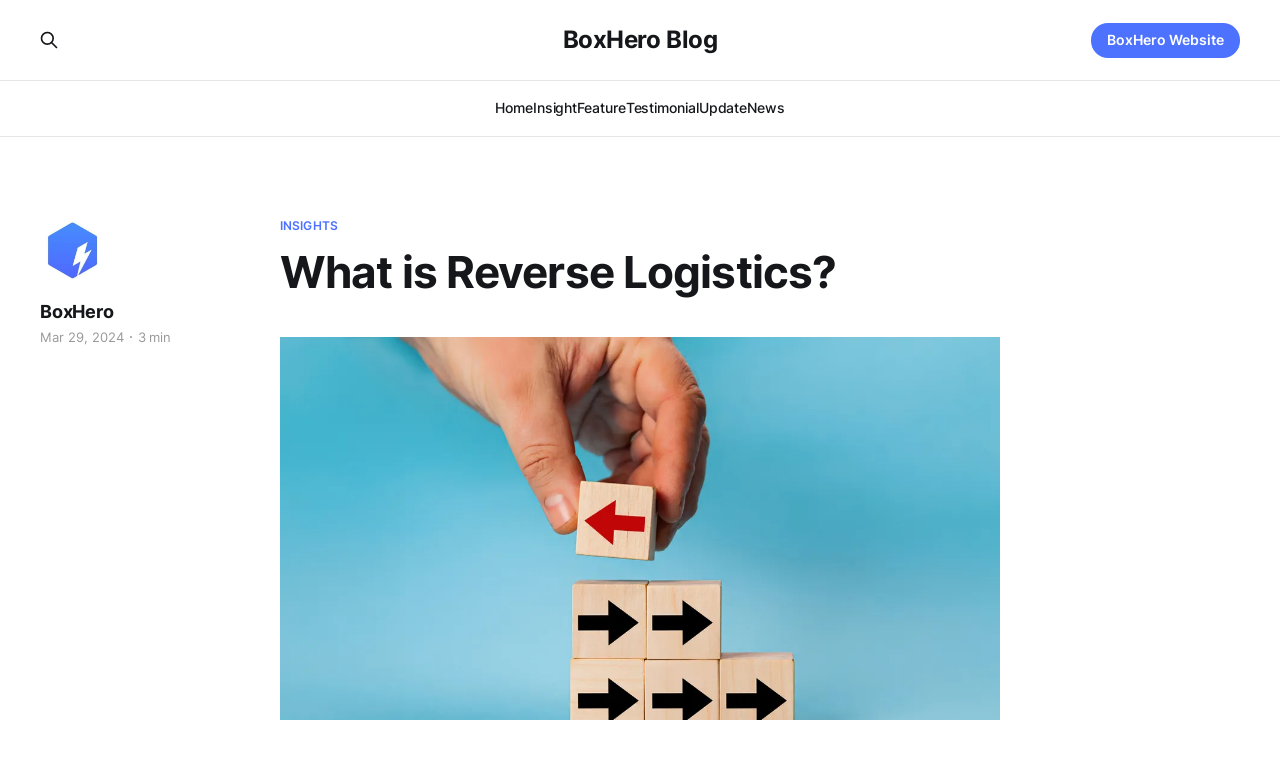

--- FILE ---
content_type: text/html; charset=utf-8
request_url: https://www.boxhero.io/en/blog/what-is-reverse-logistics/?ref=boxhero-en.ghost.io
body_size: 8028
content:
<!DOCTYPE html>
<html lang="en">

<head>
    <meta charset="utf-8">
    <meta name="viewport" content="width=device-width, initial-scale=1">
    <title>What is Reverse Logistics?</title>
    <link rel="stylesheet" href="https://www.boxhero.io/en/blog/assets/built/screen.css?v=3bda8e7511">

    <meta name="description" content="Explore the essence of reverse logistics, its impact on inventory management, and steps for an efficient process to enhance brand image.">
    <link rel="icon" href="https://www.boxhero.io/en/blog/content/images/size/w256h256/2022/04/icon-192x192.png" type="image/png">
    <link rel="canonical" href="https://www.boxhero.io/en/blog/what-is-reverse-logistics">
    <meta name="referrer" content="no-referrer-when-downgrade">
    
    <meta property="og:site_name" content="BoxHero Blog">
    <meta property="og:type" content="article">
    <meta property="og:title" content="What is Reverse Logistics?">
    <meta property="og:description" content="Explore the essence of reverse logistics, its impact on inventory management, and steps for an efficient process to enhance brand image.">
    <meta property="og:url" content="https://www.boxhero.io/en/blog/what-is-reverse-logistics">
    <meta property="og:image" content="https://www.boxhero.io/en/blog/content/images/size/w1200/2024/03/00.png">
    <meta property="article:published_time" content="2024-03-29T09:31:17.000Z">
    <meta property="article:modified_time" content="2025-08-25T05:07:54.000Z">
    <meta property="article:tag" content="Insights">
    
    <meta property="article:publisher" content="https://www.facebook.com/boxheroofficial">
    <meta property="article:author" content="https://www.facebook.com/boxheroofficial">
    <meta name="twitter:card" content="summary_large_image">
    <meta name="twitter:title" content="What is Reverse Logistics?">
    <meta name="twitter:description" content="Explore the essence of reverse logistics, its impact on inventory management, and steps for an efficient process to enhance brand image.">
    <meta name="twitter:url" content="https://www.boxhero.io/en/blog/what-is-reverse-logistics">
    <meta name="twitter:image" content="https://www.boxhero.io/en/blog/content/images/size/w1200/2024/03/00.png">
    <meta name="twitter:label1" content="Written by">
    <meta name="twitter:data1" content="BoxHero">
    <meta name="twitter:label2" content="Filed under">
    <meta name="twitter:data2" content="Insights">
    <meta name="twitter:site" content="@boxhero_en">
    <meta name="twitter:creator" content="@boxhero_en">
    <meta property="og:image:width" content="1200">
    <meta property="og:image:height" content="731">
    
    <script type="application/ld+json">
{
    "@context": "https://schema.org",
    "@type": "Article",
    "publisher": {
        "@type": "Organization",
        "name": "BoxHero Blog",
        "url": "https://www.boxhero.io/en/blog/",
        "logo": {
            "@type": "ImageObject",
            "url": "https://www.boxhero.io/en/blog/content/images/size/w256h256/2022/04/icon-192x192.png",
            "width": 60,
            "height": 60
        }
    },
    "author": {
        "@type": "Person",
        "name": "BoxHero",
        "image": {
            "@type": "ImageObject",
            "url": "https://www.boxhero.io/en/blog/content/images/2024/12/------------1.jpg",
            "width": 250,
            "height": 250
        },
        "url": "https://www.boxhero.io/en/blog/author/boxhero/",
        "sameAs": [
            "http://boxhero.io",
            "https://www.facebook.com/boxheroofficial",
            "https://x.com/boxhero_en",
            "https://www.youtube.com/@boxhero_official",
            "https://www.instagram.com/boxhero_app_en"
        ]
    },
    "headline": "What is Reverse Logistics?",
    "url": "https://www.boxhero.io/en/blog/what-is-reverse-logistics/",
    "datePublished": "2024-03-29T09:31:17.000Z",
    "dateModified": "2025-08-25T05:07:54.000Z",
    "image": {
        "@type": "ImageObject",
        "url": "https://www.boxhero.io/en/blog/content/images/size/w1200/2024/03/00.png",
        "width": 1200,
        "height": 731
    },
    "keywords": "Insights",
    "description": "Logistics refers to the process by which goods move from manufacturers or distributors to consumers. But what about the process where goods already sold return to the manufacturer or distributor, such as returns or recalls? This is known as reverse logistics: the flow of goods in the opposite direction.\n\nCompanies without a proper reverse logistics process often face problems in various aspects, including inventory management. Let&#x27;s take a closer look at the types of reverse logistics and the ef",
    "mainEntityOfPage": "https://www.boxhero.io/en/blog/what-is-reverse-logistics/"
}
    </script>

    <meta name="generator" content="Ghost 6.12">
    <link rel="alternate" type="application/rss+xml" title="BoxHero Blog" href="https://www.boxhero.io/en/blog/rss">
    <script defer src="https://cdn.jsdelivr.net/ghost/portal@~2.56/umd/portal.min.js" data-i18n="true" data-ghost="https://www.boxhero.io/en/blog/" data-key="190fab1b3ac62c287bca7bc0c5" data-api="https://www.boxhero.io/en/blog/ghost/api/content/" data-locale="en" crossorigin="anonymous"></script><style id="gh-members-styles">.gh-post-upgrade-cta-content,
.gh-post-upgrade-cta {
    display: flex;
    flex-direction: column;
    align-items: center;
    font-family: -apple-system, BlinkMacSystemFont, 'Segoe UI', Roboto, Oxygen, Ubuntu, Cantarell, 'Open Sans', 'Helvetica Neue', sans-serif;
    text-align: center;
    width: 100%;
    color: #ffffff;
    font-size: 16px;
}

.gh-post-upgrade-cta-content {
    border-radius: 8px;
    padding: 40px 4vw;
}

.gh-post-upgrade-cta h2 {
    color: #ffffff;
    font-size: 28px;
    letter-spacing: -0.2px;
    margin: 0;
    padding: 0;
}

.gh-post-upgrade-cta p {
    margin: 20px 0 0;
    padding: 0;
}

.gh-post-upgrade-cta small {
    font-size: 16px;
    letter-spacing: -0.2px;
}

.gh-post-upgrade-cta a {
    color: #ffffff;
    cursor: pointer;
    font-weight: 500;
    box-shadow: none;
    text-decoration: underline;
}

.gh-post-upgrade-cta a:hover {
    color: #ffffff;
    opacity: 0.8;
    box-shadow: none;
    text-decoration: underline;
}

.gh-post-upgrade-cta a.gh-btn {
    display: block;
    background: #ffffff;
    text-decoration: none;
    margin: 28px 0 0;
    padding: 8px 18px;
    border-radius: 4px;
    font-size: 16px;
    font-weight: 600;
}

.gh-post-upgrade-cta a.gh-btn:hover {
    opacity: 0.92;
}</style>
    <script defer src="https://cdn.jsdelivr.net/ghost/sodo-search@~1.8/umd/sodo-search.min.js" data-key="190fab1b3ac62c287bca7bc0c5" data-styles="https://cdn.jsdelivr.net/ghost/sodo-search@~1.8/umd/main.css" data-sodo-search="https://www.boxhero.io/en/blog/" data-locale="en" crossorigin="anonymous"></script>
    
    <link href="https://www.boxhero.io/en/blog/webmentions/receive" rel="webmention">
    <script defer src="https://www.boxhero.io/en/blog/public/cards.min.js?v=3bda8e7511"></script>
    <link rel="stylesheet" type="text/css" href="https://www.boxhero.io/en/blog/public/cards.min.css?v=3bda8e7511">
    <script defer src="https://www.boxhero.io/en/blog/public/member-attribution.min.js?v=3bda8e7511"></script><style>:root {--ghost-accent-color: #4c72ff;}</style>
    <style>
  .gh-subscribe {
    display: none;
  }

  .desktop-postview-module--startNowSection--m9kvN {
    text-align: center;
  }
</style>

<script>
  if (location.origin == 'https://boxhero-en.ghost.io' && window.self == window.top) {
    location.href = 'https://www.boxhero.io/en/blog' + location.pathname;
  }
</script>

<script>
  window.addEventListener('DOMContentLoaded', function () {
    function setActionButton(title, href) {
      const container = document.getElementsByClassName('gh-head-members')[0];
      container.innerText = '';

      const a = document.createElement('a');
      a.href = href;
      a.innerText = title;
      a.className = 'gh-head-btn gh-btn gh-primary-btn';
      a.target = '_blank';
      container.appendChild(a);
    }

    function hideSubscribeBtn() {
      const portalRoot = document.getElementById('ghost-portal-root');
      portalRoot.style = `display: none;`;
    }

    setActionButton('BoxHero Website', 'https://www.boxhero.io/en/');
    hideSubscribeBtn();
  });
</script>

<!-- Google tag (gtag.js) -->
<script
  async
  src="https://www.googletagmanager.com/gtag/js?id=G-6ZYYPL6T2R"
></script>
<script>
  window.dataLayer = window.dataLayer || [];
  function gtag() {
    dataLayer.push(arguments);
  }
  gtag('js', new Date());

  gtag('config', 'G-6ZYYPL6T2R');
</script>

<style>
  #boxhero-table {
    overflow-x: auto;
  }

  #boxhero-table > table {
    border: none;
    border-spacing: 3px;
    background: #eff3f6;
    border-collapse: separate;
    white-space: normal;
    width: max-content;
    max-width: none;
  }
  #boxhero-table > table th {
    background-color: #e4e9ef;
    padding: 10px;
    color: #505050;
    border: none;
    font-size: 1.6rem;
    text-align: center;
    min-width: 70px;
    max-width: 200px;
  }
  #boxhero-table > table td {
    background-color: white;
    padding: 10px;
    color: #292a2f;
    border: none;
    font-size: 1.6rem;
    text-align: center;
    min-width: 70px;
    max-width: 200px;
  }

  #boxhero-table.full > table {
    width: 100%;
  }

  #boxhero-table.full > table th {
    max-width: none;
  }

  #boxhero-table.full > table td {
    max-width: none;
  }
</style>
</head>

<body class="post-template tag-insight is-head-stacked">
<div class="gh-site">

    <header id="gh-head" class="gh-head gh-outer">
        <div class="gh-head-inner gh-inner">
            <div class="gh-head-brand">
                <div class="gh-head-brand-wrapper">
                    
                    <a class="gh-head-logo" href="https://www.boxhero.io/en/blog">
                            BoxHero Blog
                    </a>
                    
                </div>
                <button class="gh-search gh-icon-btn" aria-label="Search this site" data-ghost-search><svg xmlns="http://www.w3.org/2000/svg" fill="none" viewBox="0 0 24 24" stroke="currentColor" stroke-width="2" width="20" height="20"><path stroke-linecap="round" stroke-linejoin="round" d="M21 21l-6-6m2-5a7 7 0 11-14 0 7 7 0 0114 0z"></path></svg></button>
                <button class="gh-burger"></button>
            </div>

            <nav class="gh-head-menu">
                <ul class="nav">
    <li class="nav-home"><a href="https://www.boxhero.io/en/blog">Home</a></li>
    <li class="nav-insight"><a href="https://www.boxhero.io/en/blog/tag/insight">Insight</a></li>
    <li class="nav-feature"><a href="https://www.boxhero.io/en/blog/tag/feature">Feature</a></li>
    <li class="nav-testimonial"><a href="https://www.boxhero.io/en/blog/tag/interview">Testimonial</a></li>
    <li class="nav-update"><a href="https://www.boxhero.io/en/blog/tag/update">Update</a></li>
    <li class="nav-news"><a href="https://www.boxhero.io/en/blog/tag/news">News</a></li>
</ul>

            </nav>

            <div class="gh-head-actions">
                    <button class="gh-search gh-icon-btn" aria-label="Search this site" data-ghost-search><svg xmlns="http://www.w3.org/2000/svg" fill="none" viewBox="0 0 24 24" stroke="currentColor" stroke-width="2" width="20" height="20"><path stroke-linecap="round" stroke-linejoin="round" d="M21 21l-6-6m2-5a7 7 0 11-14 0 7 7 0 0114 0z"></path></svg></button>
                    <div class="gh-head-members">
                                <a class="gh-head-link" href="#/portal/signin" rel="nofollow">Sign in</a>
                                <a class="gh-head-btn gh-btn gh-primary-btn" href="#/portal/signup" rel="nofollow">Subscribe</a>
                    </div>
            </div>
        </div>
    </header>

    
<main class="gh-main">
        <article class="gh-article post tag-insight">

            <header class="gh-article-header gh-canvas">
                    <a class="gh-article-tag" href="https://www.boxhero.io/en/blog/tag/insight">Insights</a>

                <h1 class="gh-article-title">What is Reverse Logistics?</h1>


                    <aside class="gh-article-sidebar">

        <div class="gh-author-image-list instapaper_ignore">
                <a class="gh-author-image" href="https://www.boxhero.io/en/blog/author/boxhero">
                        <img src="https://ghost-image.boxhero.io/https://boxhero-en.ghost.io/content/images/2024/12/------------1.jpg" alt="BoxHero">
                </a>
        </div>

        <div class="gh-author-name-list">
                <h4 class="gh-author-name">
                    <a href="https://www.boxhero.io/en/blog/author/boxhero">BoxHero</a>
                </h4>
                
        </div>

        <div class="gh-article-meta">
            <div class="gh-article-meta-inner">
                <time class="gh-article-date" datetime="2024-03-29">Mar 29, 2024</time>
                    <span class="gh-article-meta-sep"></span>
                    <span class="gh-article-length">3 min</span>
            </div>
        </div>

    </aside>

                    <figure class="gh-article-image">
        <img 
            sizes="(max-width: 1200px) 100vw, 1200px"
            src="https://ghost-image.boxhero.io/https://boxhero-en.ghost.io/content/images/size/w1200/2024/03/00.png"
            alt="What is Reverse Logistics?"
        >
    </figure>
            </header>

            <section class="gh-content gh-canvas">
                <p>Logistics refers to the process by which goods move from manufacturers or distributors to consumers. But what about the process where goods already sold return to the manufacturer or distributor, such as returns or recalls? This is known as <strong>reverse logistics</strong>: the flow of goods in the opposite direction. </p><p>Companies without a proper reverse logistics process often face problems in various aspects, including inventory management. Let's take a closer look at the types of reverse logistics and the efficient reverse logistics process!</p><hr><h2 id="what-is-reverse-logistics">What is Reverse Logistics?</h2><p><strong>Reverse logistics </strong>refers to the logistics process where goods delivered from suppliers (companies) to consumers are returned back to the suppliers.</p><figure class="kg-card kg-image-card"><img src="https://ghost-image.boxhero.io/https://boxhero-en.ghost.io/content/images/2024/03/01_en.png" class="kg-image" alt="Infographic explaining the difference between forward logistics and reverse logistics." loading="lazy" width="2000" height="1246" sizes="(min-width: 720px) 720px"></figure><p></p><p>Even though the term "reverse logistics" may seem unfamiliar, we encounter various forms of reverse logistics in our daily lives. The most typical example of reverse logistics is <strong><em>returns</em></strong>. As the online shopping market, where goods are purchased without direct inspection, grows, companies face the significant challenge of handling returns. Items like clothes or shoes are often returned because they don't fit or suit the individual. Sometimes, goods are returned due to damage incurred during inspection or delivery. Goods returned to the supplier are processed differently depending on their condition. Products returned due to simple change of mind, without any defects, are restocked, while damaged products undergo repair, reprocessing, recycling, or disposal.</p><p><strong><em>Recalls</em></strong> of defective goods are another example of reverse logistics, also known as return logistics, which includes policies by companies to dispose of products that have reached the end of their life cycle. Some companies offer a certain amount of credit for returning old products. For expensive items like electronic products, recycling parts from old products is much more economical. </p><p>Some companies aim to minimize environmental impact through such returns. For example, Apple and Samsung have trade-in policies for returning old products, and capsule coffee companies like Nespresso have collection policies that involve taking back used capsules in recycling bags.</p><p></p><hr><h2 id="efficient-reverse-logistics-process">Efficient Reverse Logistics Process</h2><p>Not all consumers request returns or collections, making reverse logistics unpredictable. Therefore, many companies neglect to build a reverse logistics process. However, reverse logistics is indeed a <em>part of the value chain</em> that delivers the company's value to customers. If you want to build a positive brand image, it's important to be well-informed about efficient reverse logistics processes. Let's look at the step-by-step process of well-established reverse logistics, focusing on returns!</p><figure class="kg-card kg-image-card"><img src="https://ghost-image.boxhero.io/https://boxhero-en.ghost.io/content/images/2024/03/02-2.jpg" class="kg-image" alt="A shopping box with a return label attached." loading="lazy" width="1253" height="837" sizes="(min-width: 720px) 720px"></figure><h3 id="1-customer-request-reception">1. Customer Request Reception</h3><p>The reverse logistics process always starts with a customer's request. Companies need to systematize the return request process so it's not cumbersome for customers. Once a customer request is received, the product must be collected quickly. To minimize customer inconvenience during this process, many companies have introduced automation systems.</p><h3 id="2-category-classification">2. Category Classification</h3><p>The core of the reverse logistics process is classification. Depending on the reason for the return, the same product can have a big difference in quality. For example, a product returned without being opened by the customer can be resold without any reprocessing. However, reselling a damaged product without repair or reprocessing could worsen the brand image. In such cases, options for repair, reprocessing, recycling, or disposal need to be considered.</p><h3 id="3-inventory-management">3. Inventory Management</h3><p>Once reverse logistics products are classified by category, they must be stored safely in the appropriate place. The most important point here is to manage the new products, reverse logistics products, and products by category separately to avoid critical mistakes, such as mistaking returned inventory for new product inventory.</p><figure class="kg-card kg-image-card"><img src="https://ghost-image.boxhero.io/https://boxhero-en.ghost.io/content/images/2024/03/03_en.png" class="kg-image" alt="BoxHero UI screen - Item List with locations." loading="lazy" width="2000" height="1155" sizes="(min-width: 720px) 720px"></figure><h3 id="4-disposal">4. Disposal</h3><p>Finally, appropriate measures are taken according to the category. Healthy products go through repackaging and restocking, while products with functional integrity but cosmetic damage can be sold as refurbished items at a discount. Products that have reached the end of their life cycle are reprocessed/recycled for parts, and other products are disposed of in a way that minimizes environmental impact.</p><p>There's no need to view returned products negatively. Efficient reverse logistics can actually serve as an opportunity to strengthen a brand image. </p><p>If you're facing difficulties with inventory management during the reverse logistics process, consider using an inventory management solution like <a href="https://www.boxhero.io/en/?ref=boxhero-en.ghost.io" rel="noreferrer">BoxHero</a>! It makes managing reverse logistics products easy and convenient.</p><hr>
<!--kg-card-begin: html-->
<section
  class="desktop-postview-module--startNowSection--m9kvN"
  style="
    --color-primary: #4f67ff;
    --color-light-blue: #50a4fa;
    --color-light-blue-20: rgba(80, 164, 250, 0.2);
    --color-light-blue-10: rgba(80, 164, 250, 0.1);
    --color-light-blue-5: rgba(80, 164, 250, 0.05);
    --color-orange: #f5a623;
    --color-orange-20: rgba(245, 166, 35, 0.2);
    --color-orange-10: rgba(245, 166, 35, 0.1);
    --color-green: #3cb9a0;
    --color-green-20: rgba(60, 185, 160, 0.2);
    --color-green-10: rgba(60, 185, 160, 0.1);
    --color-black: #292a2f;
    --color-gray1: #585a6c;
    --color-gray2: #8f91a0;
    --color-gray3: #cbccd3;
    --color-gray4: #e0e0e3;
    --color-gray5: #f7f9fc;
    word-wrap: break-word;
    color: var(--color-gray1);
    font-size: 16px;
    align-items: center;
    background-color: var(--color-gray5);
    border-radius: 8px;
    display: flex;
    flex-direction: column;
    overflow: hidden;
    padding: 40px 20px;
    position: relative;
  "
>
  <span style="color: var(--color-black); font-size: 24px; font-weight: bold"
    >Start your inventory management with BoxHero</span
  ><span style="color: var(--color-gray2); font-size: 16px; margin-top: 4px"
    >
All features available in a 30-day free trial!</span
  ><a href="https://www.boxhero.io/en/?ref=boxhero-en.ghost.io"
    ><button
      type="button"
      style="
        -webkit-appearance: none;
        appearance: none;
        background-color: var(--color-primary);
        border-radius: 6px;
        color: #fff;
        font-size: 16px;
        font-weight: 700;
        margin-top: 23px;
        padding: 10px 24px;
        border: none;
      "
    >
      Start Free Trial
    </button></a
  >
</section>
<!--kg-card-end: html-->

            </section>

        </article>

                <div class="gh-read-next gh-canvas">
                <section class="gh-pagehead">
                    <h4 class="gh-pagehead-title">Read next</h4>
                </section>

                <div class="gh-topic gh-topic-grid">
                    <div class="gh-topic-content">
                            <article class="gh-card post">
    <a class="gh-card-link" href="https://www.boxhero.io/en/blog/medical-clinic-inventory-management">
            <figure class="gh-card-image">
                <img 
                    sizes="(max-width: 1200px) 100vw, 1200px"
                    src="https://ghost-image.boxhero.io/https://boxhero-en.ghost.io/content/images/size/w720/2025/12/iStock-2235841699.jpg"
                    alt="General practitioner (GP) hand using a stylus pen to check box on medical checklist"
                >
            </figure>

        <div class="gh-card-wrapper">
            <header class="gh-card-header">
                <h3 class="gh-card-title">How Medical Clinics Can Manage Inventory More Effectively</h3>
            </header>

                    <div class="gh-card-excerpt">Medical inventory touches every aspect of patient care. A clinic runs out of sterile gloves during an exam. A small practice discovers expired vaccines that need to be discarded.

Most clinics deal with these situations more often than they admit—and these issues can affect patient safety, wasted budget dollars,</div>

            <footer class="gh-card-footer">
                <span class="gh-card-author">Nahi Kim</span>
                <time class="gh-card-date" datetime="2026-01-06">Jan 6, 2026</time>
            </footer>
        </div>
    </a>
</article>                            <article class="gh-card post">
    <a class="gh-card-link" href="https://www.boxhero.io/en/blog/inventory-hacks-for-small-businesses">
            <figure class="gh-card-image">
                <img 
                    sizes="(max-width: 1200px) 100vw, 1200px"
                    src="https://ghost-image.boxhero.io/https://boxhero-en.ghost.io/content/images/size/w720/2025/11/iStock-1824217014.jpg"
                    alt="Small business, woman and tablet for e commerce, startup and inventory management of online shop"
                >
            </figure>

        <div class="gh-card-wrapper">
            <header class="gh-card-header">
                <h3 class="gh-card-title">5 Inventory Hacks for Small Businesses</h3>
            </header>

                    <div class="gh-card-excerpt">Managing inventory well is one of the best ways you can protect cash flow and serve your customers reliably. For many small businesses, inventory can be one of the largest uses of your working capital.

In this post, we&#39;ll take you through 5 practical inventory hacks that small</div>

            <footer class="gh-card-footer">
                <span class="gh-card-author">Nahi Kim</span>
                <time class="gh-card-date" datetime="2025-12-09">Dec 9, 2025</time>
            </footer>
        </div>
    </a>
</article>                            <article class="gh-card post">
    <a class="gh-card-link" href="https://www.boxhero.io/en/blog/hvac-inventory-organization">
            <figure class="gh-card-image">
                <img 
                    sizes="(max-width: 1200px) 100vw, 1200px"
                    src="https://ghost-image.boxhero.io/https://boxhero-en.ghost.io/content/images/size/w720/2025/11/iStock-2224774614.jpg"
                    alt="Hispanic Electrician Inspects Commercial AC Unit For Maintenance And Repair"
                >
            </figure>

        <div class="gh-card-wrapper">
            <header class="gh-card-header">
                <h3 class="gh-card-title">How HVAC Teams Organize Inventory: Parts Tracking</h3>
            </header>

                    <div class="gh-card-excerpt">HVAC service work depends on having the right parts available before the day begins. Technicians move between calls quickly, and the difference between a complete repair and a return visit often comes down to a capacitor, a motor, a relay, or a fitting that should have been on the truck.</div>

            <footer class="gh-card-footer">
                <span class="gh-card-author">Heehong Moon</span>
                <time class="gh-card-date" datetime="2025-12-02">Dec 2, 2025</time>
            </footer>
        </div>
    </a>
</article>                    </div>
                </div>
            </div>

        </main>

    <footer class="gh-foot gh-outer">
        <div class="gh-foot-inner gh-inner">
                <section class="gh-subscribe">
                    <h3 class="gh-subscribe-title">Subscribe to BoxHero Blog</h3>
                        <div class="gh-subscribe-description">Don&#x27;t miss out on the latest news. Sign up now to get access to the library of members-only articles.</div>
                    <button class="gh-subscribe-btn gh-btn" data-portal="signup"><svg width="20" height="20" viewBox="0 0 20 20" fill="none" stroke="currentColor" xmlns="http://www.w3.org/2000/svg">
    <path d="M3.33332 3.33334H16.6667C17.5833 3.33334 18.3333 4.08334 18.3333 5.00001V15C18.3333 15.9167 17.5833 16.6667 16.6667 16.6667H3.33332C2.41666 16.6667 1.66666 15.9167 1.66666 15V5.00001C1.66666 4.08334 2.41666 3.33334 3.33332 3.33334Z" stroke-width="1.5" stroke-linecap="round" stroke-linejoin="round"/>
    <path d="M18.3333 5L9.99999 10.8333L1.66666 5" stroke-width="1.5" stroke-linecap="round" stroke-linejoin="round"/>
</svg> Subscribe now</button>
                </section>

            <nav class="gh-foot-menu">
                <ul class="nav">
    <li class="nav-boxhero-website"><a href="https://www.boxhero.io/en">BoxHero Website</a></li>
</ul>

            </nav>

            <div class="gh-copyright">
                    BoxHero Blog © 2026. Powered by <a href="https://ghost.org" rel="nofollow">Ghost</a>
            </div>
        </div>
    </footer>

</div>

    <div class="pswp" tabindex="-1" role="dialog" aria-hidden="true">
    <div class="pswp__bg"></div>

    <div class="pswp__scroll-wrap">
        <div class="pswp__container">
            <div class="pswp__item"></div>
            <div class="pswp__item"></div>
            <div class="pswp__item"></div>
        </div>

        <div class="pswp__ui pswp__ui--hidden">
            <div class="pswp__top-bar">
                <div class="pswp__counter"></div>

                <button class="pswp__button pswp__button--close" title="Close (Esc)"></button>
                <button class="pswp__button pswp__button--share" title="Share"></button>
                <button class="pswp__button pswp__button--fs" title="Toggle fullscreen"></button>
                <button class="pswp__button pswp__button--zoom" title="Zoom in/out"></button>

                <div class="pswp__preloader">
                    <div class="pswp__preloader__icn">
                        <div class="pswp__preloader__cut">
                            <div class="pswp__preloader__donut"></div>
                        </div>
                    </div>
                </div>
            </div>

            <div class="pswp__share-modal pswp__share-modal--hidden pswp__single-tap">
                <div class="pswp__share-tooltip"></div>
            </div>

            <button class="pswp__button pswp__button--arrow--left" title="Previous (arrow left)"></button>
            <button class="pswp__button pswp__button--arrow--right" title="Next (arrow right)"></button>

            <div class="pswp__caption">
                <div class="pswp__caption__center"></div>
            </div>
        </div>
    </div>
</div>
<script src="https://www.boxhero.io/en/blog/assets/built/main.min.js?v=3bda8e7511"></script>

<!-- Yandex.Metrika counter -->
<script type="text/javascript">
    (function(m,e,t,r,i,k,a){
        m[i]=m[i]||function(){(m[i].a=m[i].a||[]).push(arguments)};
        m[i].l=1*new Date();
        for (var j = 0; j < document.scripts.length; j++) {if (document.scripts[j].src === r) { return; }}
        k=e.createElement(t),a=e.getElementsByTagName(t)[0],k.async=1,k.src=r,a.parentNode.insertBefore(k,a)
    })(window, document,'script','https://mc.yandex.ru/metrika/tag.js', 'ym');

    ym(57468217, 'init', {webvisor:true, clickmap:true, accurateTrackBounce:true, trackLinks:true});
</script>
<noscript><div><img src="https://ghost-image.boxhero.io/https://mc.yandex.ru/watch/57468217" style="position:absolute; left:-9999px;" alt="" /></div></noscript>
<!-- /Yandex.Metrika counter -->

</body>

</html>
